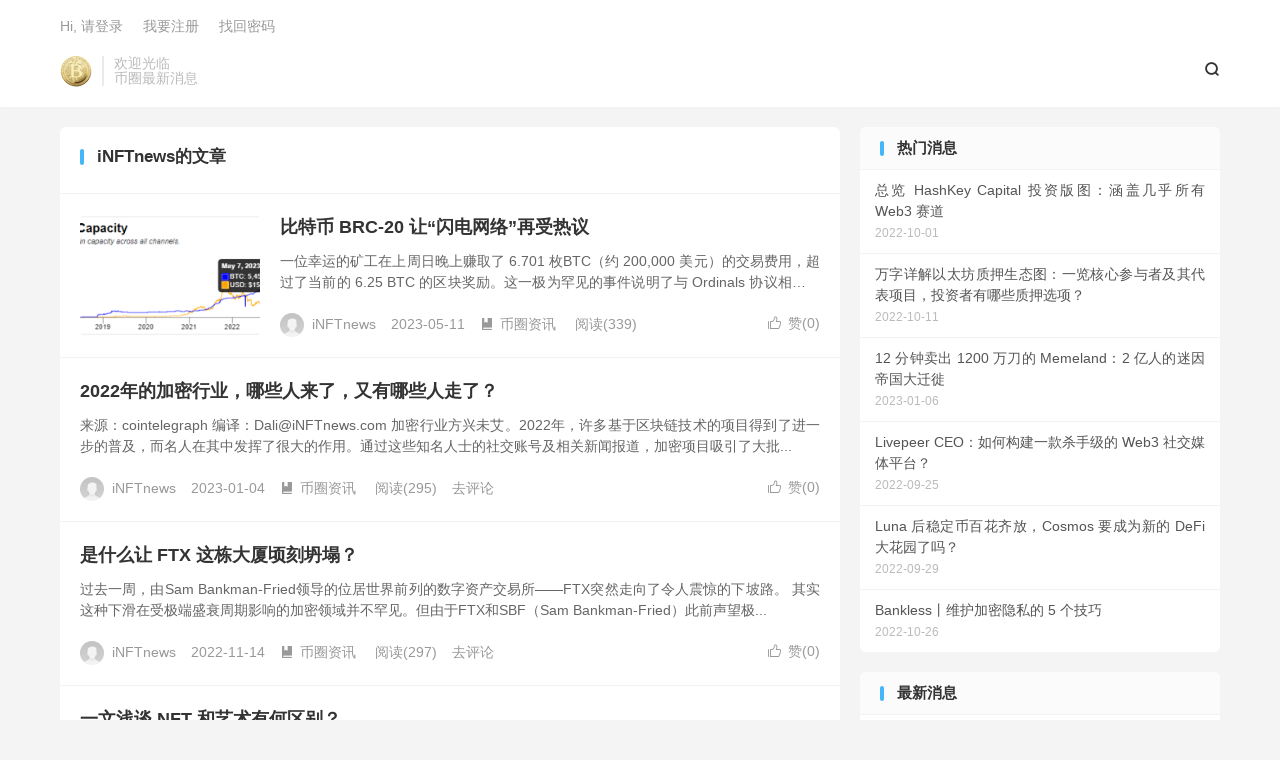

--- FILE ---
content_type: text/html; charset=UTF-8
request_url: https://www.bt268.com/author/inftnews/
body_size: 9948
content:
<!DOCTYPE HTML>
<html lang="zh-CN" >
<head>
<meta charset="UTF-8">
<meta http-equiv="X-UA-Compatible" content="IE=edge">
<meta name="viewport" content="width=device-width, initial-scale=1.0">
<meta name="apple-mobile-web-app-title" content="币圈最新消息">
<meta http-equiv="Cache-Control" content="no-siteapp">
<title>iNFTnews-币圈最新消息</title>
<meta name='robots' content='max-image-preview:large' />
<link rel='dns-prefetch' href='//stats.wp.com' />
<style id='wp-img-auto-sizes-contain-inline-css' type='text/css'>
img:is([sizes=auto i],[sizes^="auto," i]){contain-intrinsic-size:3000px 1500px}
/*# sourceURL=wp-img-auto-sizes-contain-inline-css */
</style>
<style id='wp-block-library-inline-css' type='text/css'>
:root{--wp-block-synced-color:#7a00df;--wp-block-synced-color--rgb:122,0,223;--wp-bound-block-color:var(--wp-block-synced-color);--wp-editor-canvas-background:#ddd;--wp-admin-theme-color:#007cba;--wp-admin-theme-color--rgb:0,124,186;--wp-admin-theme-color-darker-10:#006ba1;--wp-admin-theme-color-darker-10--rgb:0,107,160.5;--wp-admin-theme-color-darker-20:#005a87;--wp-admin-theme-color-darker-20--rgb:0,90,135;--wp-admin-border-width-focus:2px}@media (min-resolution:192dpi){:root{--wp-admin-border-width-focus:1.5px}}.wp-element-button{cursor:pointer}:root .has-very-light-gray-background-color{background-color:#eee}:root .has-very-dark-gray-background-color{background-color:#313131}:root .has-very-light-gray-color{color:#eee}:root .has-very-dark-gray-color{color:#313131}:root .has-vivid-green-cyan-to-vivid-cyan-blue-gradient-background{background:linear-gradient(135deg,#00d084,#0693e3)}:root .has-purple-crush-gradient-background{background:linear-gradient(135deg,#34e2e4,#4721fb 50%,#ab1dfe)}:root .has-hazy-dawn-gradient-background{background:linear-gradient(135deg,#faaca8,#dad0ec)}:root .has-subdued-olive-gradient-background{background:linear-gradient(135deg,#fafae1,#67a671)}:root .has-atomic-cream-gradient-background{background:linear-gradient(135deg,#fdd79a,#004a59)}:root .has-nightshade-gradient-background{background:linear-gradient(135deg,#330968,#31cdcf)}:root .has-midnight-gradient-background{background:linear-gradient(135deg,#020381,#2874fc)}:root{--wp--preset--font-size--normal:16px;--wp--preset--font-size--huge:42px}.has-regular-font-size{font-size:1em}.has-larger-font-size{font-size:2.625em}.has-normal-font-size{font-size:var(--wp--preset--font-size--normal)}.has-huge-font-size{font-size:var(--wp--preset--font-size--huge)}.has-text-align-center{text-align:center}.has-text-align-left{text-align:left}.has-text-align-right{text-align:right}.has-fit-text{white-space:nowrap!important}#end-resizable-editor-section{display:none}.aligncenter{clear:both}.items-justified-left{justify-content:flex-start}.items-justified-center{justify-content:center}.items-justified-right{justify-content:flex-end}.items-justified-space-between{justify-content:space-between}.screen-reader-text{border:0;clip-path:inset(50%);height:1px;margin:-1px;overflow:hidden;padding:0;position:absolute;width:1px;word-wrap:normal!important}.screen-reader-text:focus{background-color:#ddd;clip-path:none;color:#444;display:block;font-size:1em;height:auto;left:5px;line-height:normal;padding:15px 23px 14px;text-decoration:none;top:5px;width:auto;z-index:100000}html :where(.has-border-color){border-style:solid}html :where([style*=border-top-color]){border-top-style:solid}html :where([style*=border-right-color]){border-right-style:solid}html :where([style*=border-bottom-color]){border-bottom-style:solid}html :where([style*=border-left-color]){border-left-style:solid}html :where([style*=border-width]){border-style:solid}html :where([style*=border-top-width]){border-top-style:solid}html :where([style*=border-right-width]){border-right-style:solid}html :where([style*=border-bottom-width]){border-bottom-style:solid}html :where([style*=border-left-width]){border-left-style:solid}html :where(img[class*=wp-image-]){height:auto;max-width:100%}:where(figure){margin:0 0 1em}html :where(.is-position-sticky){--wp-admin--admin-bar--position-offset:var(--wp-admin--admin-bar--height,0px)}@media screen and (max-width:600px){html :where(.is-position-sticky){--wp-admin--admin-bar--position-offset:0px}}

/*# sourceURL=wp-block-library-inline-css */
</style><style id='global-styles-inline-css' type='text/css'>
:root{--wp--preset--aspect-ratio--square: 1;--wp--preset--aspect-ratio--4-3: 4/3;--wp--preset--aspect-ratio--3-4: 3/4;--wp--preset--aspect-ratio--3-2: 3/2;--wp--preset--aspect-ratio--2-3: 2/3;--wp--preset--aspect-ratio--16-9: 16/9;--wp--preset--aspect-ratio--9-16: 9/16;--wp--preset--color--black: #000000;--wp--preset--color--cyan-bluish-gray: #abb8c3;--wp--preset--color--white: #ffffff;--wp--preset--color--pale-pink: #f78da7;--wp--preset--color--vivid-red: #cf2e2e;--wp--preset--color--luminous-vivid-orange: #ff6900;--wp--preset--color--luminous-vivid-amber: #fcb900;--wp--preset--color--light-green-cyan: #7bdcb5;--wp--preset--color--vivid-green-cyan: #00d084;--wp--preset--color--pale-cyan-blue: #8ed1fc;--wp--preset--color--vivid-cyan-blue: #0693e3;--wp--preset--color--vivid-purple: #9b51e0;--wp--preset--gradient--vivid-cyan-blue-to-vivid-purple: linear-gradient(135deg,rgb(6,147,227) 0%,rgb(155,81,224) 100%);--wp--preset--gradient--light-green-cyan-to-vivid-green-cyan: linear-gradient(135deg,rgb(122,220,180) 0%,rgb(0,208,130) 100%);--wp--preset--gradient--luminous-vivid-amber-to-luminous-vivid-orange: linear-gradient(135deg,rgb(252,185,0) 0%,rgb(255,105,0) 100%);--wp--preset--gradient--luminous-vivid-orange-to-vivid-red: linear-gradient(135deg,rgb(255,105,0) 0%,rgb(207,46,46) 100%);--wp--preset--gradient--very-light-gray-to-cyan-bluish-gray: linear-gradient(135deg,rgb(238,238,238) 0%,rgb(169,184,195) 100%);--wp--preset--gradient--cool-to-warm-spectrum: linear-gradient(135deg,rgb(74,234,220) 0%,rgb(151,120,209) 20%,rgb(207,42,186) 40%,rgb(238,44,130) 60%,rgb(251,105,98) 80%,rgb(254,248,76) 100%);--wp--preset--gradient--blush-light-purple: linear-gradient(135deg,rgb(255,206,236) 0%,rgb(152,150,240) 100%);--wp--preset--gradient--blush-bordeaux: linear-gradient(135deg,rgb(254,205,165) 0%,rgb(254,45,45) 50%,rgb(107,0,62) 100%);--wp--preset--gradient--luminous-dusk: linear-gradient(135deg,rgb(255,203,112) 0%,rgb(199,81,192) 50%,rgb(65,88,208) 100%);--wp--preset--gradient--pale-ocean: linear-gradient(135deg,rgb(255,245,203) 0%,rgb(182,227,212) 50%,rgb(51,167,181) 100%);--wp--preset--gradient--electric-grass: linear-gradient(135deg,rgb(202,248,128) 0%,rgb(113,206,126) 100%);--wp--preset--gradient--midnight: linear-gradient(135deg,rgb(2,3,129) 0%,rgb(40,116,252) 100%);--wp--preset--font-size--small: 13px;--wp--preset--font-size--medium: 20px;--wp--preset--font-size--large: 36px;--wp--preset--font-size--x-large: 42px;--wp--preset--spacing--20: 0.44rem;--wp--preset--spacing--30: 0.67rem;--wp--preset--spacing--40: 1rem;--wp--preset--spacing--50: 1.5rem;--wp--preset--spacing--60: 2.25rem;--wp--preset--spacing--70: 3.38rem;--wp--preset--spacing--80: 5.06rem;--wp--preset--shadow--natural: 6px 6px 9px rgba(0, 0, 0, 0.2);--wp--preset--shadow--deep: 12px 12px 50px rgba(0, 0, 0, 0.4);--wp--preset--shadow--sharp: 6px 6px 0px rgba(0, 0, 0, 0.2);--wp--preset--shadow--outlined: 6px 6px 0px -3px rgb(255, 255, 255), 6px 6px rgb(0, 0, 0);--wp--preset--shadow--crisp: 6px 6px 0px rgb(0, 0, 0);}:where(.is-layout-flex){gap: 0.5em;}:where(.is-layout-grid){gap: 0.5em;}body .is-layout-flex{display: flex;}.is-layout-flex{flex-wrap: wrap;align-items: center;}.is-layout-flex > :is(*, div){margin: 0;}body .is-layout-grid{display: grid;}.is-layout-grid > :is(*, div){margin: 0;}:where(.wp-block-columns.is-layout-flex){gap: 2em;}:where(.wp-block-columns.is-layout-grid){gap: 2em;}:where(.wp-block-post-template.is-layout-flex){gap: 1.25em;}:where(.wp-block-post-template.is-layout-grid){gap: 1.25em;}.has-black-color{color: var(--wp--preset--color--black) !important;}.has-cyan-bluish-gray-color{color: var(--wp--preset--color--cyan-bluish-gray) !important;}.has-white-color{color: var(--wp--preset--color--white) !important;}.has-pale-pink-color{color: var(--wp--preset--color--pale-pink) !important;}.has-vivid-red-color{color: var(--wp--preset--color--vivid-red) !important;}.has-luminous-vivid-orange-color{color: var(--wp--preset--color--luminous-vivid-orange) !important;}.has-luminous-vivid-amber-color{color: var(--wp--preset--color--luminous-vivid-amber) !important;}.has-light-green-cyan-color{color: var(--wp--preset--color--light-green-cyan) !important;}.has-vivid-green-cyan-color{color: var(--wp--preset--color--vivid-green-cyan) !important;}.has-pale-cyan-blue-color{color: var(--wp--preset--color--pale-cyan-blue) !important;}.has-vivid-cyan-blue-color{color: var(--wp--preset--color--vivid-cyan-blue) !important;}.has-vivid-purple-color{color: var(--wp--preset--color--vivid-purple) !important;}.has-black-background-color{background-color: var(--wp--preset--color--black) !important;}.has-cyan-bluish-gray-background-color{background-color: var(--wp--preset--color--cyan-bluish-gray) !important;}.has-white-background-color{background-color: var(--wp--preset--color--white) !important;}.has-pale-pink-background-color{background-color: var(--wp--preset--color--pale-pink) !important;}.has-vivid-red-background-color{background-color: var(--wp--preset--color--vivid-red) !important;}.has-luminous-vivid-orange-background-color{background-color: var(--wp--preset--color--luminous-vivid-orange) !important;}.has-luminous-vivid-amber-background-color{background-color: var(--wp--preset--color--luminous-vivid-amber) !important;}.has-light-green-cyan-background-color{background-color: var(--wp--preset--color--light-green-cyan) !important;}.has-vivid-green-cyan-background-color{background-color: var(--wp--preset--color--vivid-green-cyan) !important;}.has-pale-cyan-blue-background-color{background-color: var(--wp--preset--color--pale-cyan-blue) !important;}.has-vivid-cyan-blue-background-color{background-color: var(--wp--preset--color--vivid-cyan-blue) !important;}.has-vivid-purple-background-color{background-color: var(--wp--preset--color--vivid-purple) !important;}.has-black-border-color{border-color: var(--wp--preset--color--black) !important;}.has-cyan-bluish-gray-border-color{border-color: var(--wp--preset--color--cyan-bluish-gray) !important;}.has-white-border-color{border-color: var(--wp--preset--color--white) !important;}.has-pale-pink-border-color{border-color: var(--wp--preset--color--pale-pink) !important;}.has-vivid-red-border-color{border-color: var(--wp--preset--color--vivid-red) !important;}.has-luminous-vivid-orange-border-color{border-color: var(--wp--preset--color--luminous-vivid-orange) !important;}.has-luminous-vivid-amber-border-color{border-color: var(--wp--preset--color--luminous-vivid-amber) !important;}.has-light-green-cyan-border-color{border-color: var(--wp--preset--color--light-green-cyan) !important;}.has-vivid-green-cyan-border-color{border-color: var(--wp--preset--color--vivid-green-cyan) !important;}.has-pale-cyan-blue-border-color{border-color: var(--wp--preset--color--pale-cyan-blue) !important;}.has-vivid-cyan-blue-border-color{border-color: var(--wp--preset--color--vivid-cyan-blue) !important;}.has-vivid-purple-border-color{border-color: var(--wp--preset--color--vivid-purple) !important;}.has-vivid-cyan-blue-to-vivid-purple-gradient-background{background: var(--wp--preset--gradient--vivid-cyan-blue-to-vivid-purple) !important;}.has-light-green-cyan-to-vivid-green-cyan-gradient-background{background: var(--wp--preset--gradient--light-green-cyan-to-vivid-green-cyan) !important;}.has-luminous-vivid-amber-to-luminous-vivid-orange-gradient-background{background: var(--wp--preset--gradient--luminous-vivid-amber-to-luminous-vivid-orange) !important;}.has-luminous-vivid-orange-to-vivid-red-gradient-background{background: var(--wp--preset--gradient--luminous-vivid-orange-to-vivid-red) !important;}.has-very-light-gray-to-cyan-bluish-gray-gradient-background{background: var(--wp--preset--gradient--very-light-gray-to-cyan-bluish-gray) !important;}.has-cool-to-warm-spectrum-gradient-background{background: var(--wp--preset--gradient--cool-to-warm-spectrum) !important;}.has-blush-light-purple-gradient-background{background: var(--wp--preset--gradient--blush-light-purple) !important;}.has-blush-bordeaux-gradient-background{background: var(--wp--preset--gradient--blush-bordeaux) !important;}.has-luminous-dusk-gradient-background{background: var(--wp--preset--gradient--luminous-dusk) !important;}.has-pale-ocean-gradient-background{background: var(--wp--preset--gradient--pale-ocean) !important;}.has-electric-grass-gradient-background{background: var(--wp--preset--gradient--electric-grass) !important;}.has-midnight-gradient-background{background: var(--wp--preset--gradient--midnight) !important;}.has-small-font-size{font-size: var(--wp--preset--font-size--small) !important;}.has-medium-font-size{font-size: var(--wp--preset--font-size--medium) !important;}.has-large-font-size{font-size: var(--wp--preset--font-size--large) !important;}.has-x-large-font-size{font-size: var(--wp--preset--font-size--x-large) !important;}
/*# sourceURL=global-styles-inline-css */
</style>

<style id='classic-theme-styles-inline-css' type='text/css'>
/*! This file is auto-generated */
.wp-block-button__link{color:#fff;background-color:#32373c;border-radius:9999px;box-shadow:none;text-decoration:none;padding:calc(.667em + 2px) calc(1.333em + 2px);font-size:1.125em}.wp-block-file__button{background:#32373c;color:#fff;text-decoration:none}
/*# sourceURL=/wp-includes/css/classic-themes.min.css */
</style>
<link rel='stylesheet' id='style-css' href='https://www.bt268.com/wp-content/themes/dux/style.css?ver=9.5' type='text/css' media='all' />
<script type="text/javascript" src="https://www.bt268.com/wp-content/themes/dux/assets/js/libs/jquery.min.js?ver=9.5" id="jquery-js"></script>
	<style>img#wpstats{display:none}</style>
		<meta name="keywords" content="iNFTnews">
<meta name="description" content="币圈最新消息'iNFTnews'">
<style>.container{max-width:1200px}:root{--tb--main: #45B6F7}</style><link rel="shortcut icon" href="https://www.bt268.com/favicon.ico">
</head>
<body class="archive author author-inftnews author-56 wp-theme-dux home m-excerpt-cat site-layout-2 text-justify-on m-sidebar m-catplist-on">
<header class="header">
	<div class="container">
		<div class="logo"><a href="https://www.bt268.com" title="币圈最新消息-比特币、以太坊最新价格和交易所入门"><img src="https://www.bt268.com/wp-content/uploads/2022/09/1c762234363a3ed.png" alt="币圈最新消息-比特币、以太坊最新价格和交易所入门">币圈最新消息</a></div>		<div class="brand">欢迎光临<br>币圈最新消息</div>											<div class="navto-search search-show"><i class="tbfa">&#xe611;</i></div>
							<ul class="site-nav site-navbar">
					</ul>
					<div class="topbar">
				<ul class="site-nav topmenu">
														</ul>
															<a rel="nofollow" href="https://www.bt268.com/wp-login.php?redirect_to=https%3A%2F%2Fwww.bt268.com%2Fbitebi-brc-20-rangshandianwangluozaishoureyi%2F">Hi, 请登录</a>
						&nbsp; &nbsp; <a rel="nofollow" href="https://www.bt268.com/wp-login.php?action=register">我要注册</a>
						&nbsp; &nbsp; <a rel="nofollow" href="https://www.bt268.com/wp-login.php?action=lostpassword">找回密码</a>
												</div>
					</div>
</header>
	<div class="m-icon-nav">
		<i class="tbfa">&#xe612;</i>
		<i class="tbfa">&#xe606;</i>
	</div>
<div class="site-search">
	<div class="container">
		<form method="get" class="site-search-form" action="https://www.bt268.com/">
    <input class="search-input" name="s" type="text" placeholder="输入关键字" value="" required="required">
    <button class="search-btn" type="submit"><i class="tbfa">&#xe611;</i></button>
</form>	</div>
</div>

<section class="container">
	<div class="content-wrap">
		<div class="content">
			<div class="catleader"><h1>iNFTnews的文章</h1><div class="catleader-desc"></div></div><article class="excerpt excerpt-1"><a class="focus" href="https://www.bt268.com/bitebi-brc-20-rangshandianwangluozaishoureyi/"><img data-src="https://www.bt268.com/wp-content/uploads/2023/05/3ee9f0288967f19-220x150.png" alt="比特币 BRC-20 让“闪电网络”再受热议-币圈最新消息" src="https://www.bt268.com/wp-content/themes/dux/assets/img/thumbnail.png" class="thumb"></a><header><h2><a href="https://www.bt268.com/bitebi-brc-20-rangshandianwangluozaishoureyi/" title="比特币 BRC-20 让“闪电网络”再受热议-币圈最新消息">比特币 BRC-20 让“闪电网络”再受热议</a></h2></header><p class="note">一位幸运的矿工在上周日晚上赚取了 6.701 枚BTC（约 200,000 美元）的交易费用，超过了当前的 6.25 BTC 的区块奖励。这一极为罕见的事件说明了与 Ordinals 协议相关的区块链活动导致了用户成本的飙升。 高昂的比特币...</p><div class="meta"><a href="javascript:;" etap="like" class="post-like" data-pid="4572"><i class="tbfa">&#xe64c;</i>赞(<span>0</span>)</a><span class="author"><img class="avatar" data-src="https://cravatar.cn/avatar/?s=96&d=mystery" src="https://www.bt268.com/wp-content/themes/dux/assets/img/avatar-default.png" alt="iNFTnews">iNFTnews</span><time>2023-05-11</time><a class="cat" href="https://www.bt268.com/news/"><i class="tbfa">&#xe60e;</i>币圈资讯</a> <span class="pv">阅读(339)</span></div></article><article class="excerpt excerpt-2 excerpt-text"><header><h2><a href="https://www.bt268.com/2022-niandejiamixingyenaxierenlaileyouyounaxierenzoule/" title="2022年的加密行业，哪些人来了，又有哪些人走了？-币圈最新消息">2022年的加密行业，哪些人来了，又有哪些人走了？</a></h2></header><p class="note">来源：cointelegraph 编译：<a href="/cdn-cgi/l/email-protection" class="__cf_email__" data-cfemail="f9bd989590b990b7bfad979c8e8ad79a9694">[email&#160;protected]</a> 加密行业方兴未艾。2022年，许多基于区块链技术的项目得到了进一步的普及，而名人在其中发挥了很大的作用。通过这些知名人士的社交账号及相关新闻报道，加密项目吸引了大批...</p><div class="meta"><a href="javascript:;" etap="like" class="post-like" data-pid="3341"><i class="tbfa">&#xe64c;</i>赞(<span>0</span>)</a><span class="author"><img class="avatar" data-src="https://cravatar.cn/avatar/?s=96&d=mystery" src="https://www.bt268.com/wp-content/themes/dux/assets/img/avatar-default.png" alt="iNFTnews">iNFTnews</span><time>2023-01-04</time><a class="cat" href="https://www.bt268.com/news/"><i class="tbfa">&#xe60e;</i>币圈资讯</a> <span class="pv">阅读(295)</span><a class="pc" href="https://www.bt268.com/2022-niandejiamixingyenaxierenlaileyouyounaxierenzoule/#respond">去评论</a></div></article><article class="excerpt excerpt-3 excerpt-text"><header><h2><a href="https://www.bt268.com/shishenmerang-ftx-zhedongdashaqingketanta/" title="是什么让 FTX 这栋大厦顷刻坍塌？-币圈最新消息">是什么让 FTX 这栋大厦顷刻坍塌？</a></h2></header><p class="note">过去一周，由Sam Bankman-Fried领导的位居世界前列的数字资产交易所——FTX突然走向了令人震惊的下坡路。 其实这种下滑在受极端盛衰周期影响的加密领域并不罕见。但由于FTX和SBF（Sam Bankman-Fried）此前声望极...</p><div class="meta"><a href="javascript:;" etap="like" class="post-like" data-pid="2947"><i class="tbfa">&#xe64c;</i>赞(<span>0</span>)</a><span class="author"><img class="avatar" data-src="https://cravatar.cn/avatar/?s=96&d=mystery" src="https://www.bt268.com/wp-content/themes/dux/assets/img/avatar-default.png" alt="iNFTnews">iNFTnews</span><time>2022-11-14</time><a class="cat" href="https://www.bt268.com/news/"><i class="tbfa">&#xe60e;</i>币圈资讯</a> <span class="pv">阅读(297)</span><a class="pc" href="https://www.bt268.com/shishenmerang-ftx-zhedongdashaqingketanta/#respond">去评论</a></div></article><article class="excerpt excerpt-4 excerpt-text"><header><h2><a href="https://www.bt268.com/yiwenqiantan-nft-heyishuyouhequbie/" title="一文浅谈 NFT 和艺术有何区别？-币圈最新消息">一文浅谈 NFT 和艺术有何区别？</a></h2></header><p class="note">NFT实际上并不是艺术。 虽然艺术无疑是NFT最强大的用例之一，但鉴于传统艺术机构甚至维基百科的权威人士都在不断弱化NFT和艺术之间的关联，我们有必要认真思考一下背后的原因。 我并不是说对NFT的常见批评有任何价值——我们都知道“右键保存”...</p><div class="meta"><a href="javascript:;" etap="like" class="post-like" data-pid="2881"><i class="tbfa">&#xe64c;</i>赞(<span>0</span>)</a><span class="author"><img class="avatar" data-src="https://cravatar.cn/avatar/?s=96&d=mystery" src="https://www.bt268.com/wp-content/themes/dux/assets/img/avatar-default.png" alt="iNFTnews">iNFTnews</span><time>2022-11-11</time><a class="cat" href="https://www.bt268.com/news/"><i class="tbfa">&#xe60e;</i>币圈资讯</a> <span class="pv">阅读(269)</span><a class="pc" href="https://www.bt268.com/yiwenqiantan-nft-heyishuyouhequbie/#respond">去评论</a></div></article><article class="excerpt excerpt-5 excerpt-text"><header><h2><a href="https://www.bt268.com/bei-sec-diaochashizhizuigaode-nft-xiangmuwuliaoyuanweihebeishouzhumu/" title="被 SEC 调查？市值最高的 NFT 项目无聊猿为何备受瞩目-币圈最新消息">被 SEC 调查？市值最高的 NFT 项目无聊猿为何备受瞩目</a></h2></header><p class="note">10月12日，无聊猿Bored Ape Yacht Club的母公司Yuga Labs面临美国证券交易委员会（SEC）的调查，调查其NFT的销售是否违反了联邦法律。 一位不愿透露姓名的知情人士称，美国证券交易委员会正在审查这家总部位于迈阿密...</p><div class="meta"><a href="javascript:;" etap="like" class="post-like" data-pid="2639"><i class="tbfa">&#xe64c;</i>赞(<span>0</span>)</a><span class="author"><img class="avatar" data-src="https://cravatar.cn/avatar/?s=96&d=mystery" src="https://www.bt268.com/wp-content/themes/dux/assets/img/avatar-default.png" alt="iNFTnews">iNFTnews</span><time>2022-11-01</time><a class="cat" href="https://www.bt268.com/news/"><i class="tbfa">&#xe60e;</i>币圈资讯</a> <span class="pv">阅读(329)</span><a class="pc" href="https://www.bt268.com/bei-sec-diaochashizhizuigaode-nft-xiangmuwuliaoyuanweihebeishouzhumu/#respond">去评论</a></div></article><article class="excerpt excerpt-6 excerpt-text"><header><h2><a href="https://www.bt268.com/shenmeshishengchengyishunfttahuishinftshichangxiayigetouzifengxiangma/" title="什么是生成艺术NFT，它会是NFT市场下一个投资风向吗？-币圈最新消息">什么是生成艺术NFT，它会是NFT市场下一个投资风向吗？</a></h2></header><p class="note">一种新的艺术形式正在兴起——生成艺术NFT。 当然，生成艺术并非全新的事物，它们在20世纪60年代就已经存在了。但在去年，我们看到市场对这种艺术形式的需求在不断增长。利用NFT技术，艺术家们正在使用独特的方式来表达他们的创造力，这种方式受到...</p><div class="meta"><a href="javascript:;" etap="like" class="post-like" data-pid="2481"><i class="tbfa">&#xe64c;</i>赞(<span>0</span>)</a><span class="author"><img class="avatar" data-src="https://cravatar.cn/avatar/?s=96&d=mystery" src="https://www.bt268.com/wp-content/themes/dux/assets/img/avatar-default.png" alt="iNFTnews">iNFTnews</span><time>2022-10-25</time><a class="cat" href="https://www.bt268.com/news/"><i class="tbfa">&#xe60e;</i>币圈资讯</a> <span class="pv">阅读(310)</span><a class="pc" href="https://www.bt268.com/shenmeshishengchengyishunfttahuishinftshichangxiayigetouzifengxiangma/#respond">去评论</a></div></article><article class="excerpt excerpt-7 excerpt-text"><header><h2><a href="https://www.bt268.com/zaozijiayuangongxianqimeta-deyuanyuzhoushebei-horizon-weihebushouqinglai/" title="遭自家员工嫌弃？Meta 的元宇宙设备 Horizon 为何不受青睐-币圈最新消息">遭自家员工嫌弃？Meta 的元宇宙设备 Horizon 为何不受青睐</a></h2></header><p class="note">近日，国外媒体The Verge报道，Meta旗下的元宇宙社交应用软件Horizon Worlds由于漏洞太多，体验较差，连自家员工都拒绝使用。 为了挽回面子，Meta元宇宙副总裁 Vishal Shah 在发给员工的一份备忘录中表示，Me...</p><div class="meta"><a href="javascript:;" etap="like" class="post-like" data-pid="2007"><i class="tbfa">&#xe64c;</i>赞(<span>0</span>)</a><span class="author"><img class="avatar" data-src="https://cravatar.cn/avatar/?s=96&d=mystery" src="https://www.bt268.com/wp-content/themes/dux/assets/img/avatar-default.png" alt="iNFTnews">iNFTnews</span><time>2022-10-14</time><a class="cat" href="https://www.bt268.com/news/"><i class="tbfa">&#xe60e;</i>币圈资讯</a> <span class="pv">阅读(282)</span><a class="pc" href="https://www.bt268.com/zaozijiayuangongxianqimeta-deyuanyuzhoushebei-horizon-weihebushouqinglai/#respond">去评论</a></div></article>		</div>
	</div>
	<div class="sidebar">
	<div class="widget widget_ui_posts"><h3>热门消息</h3><ul class="nopic"><li><a href="https://www.bt268.com/zonglan-hashkey-capital-touzibantuhangaijihusuoyou-web3-saidao/"><span class="text">总览 HashKey Capital 投资版图：涵盖几乎所有 Web3 赛道</span><span class="muted">2022-10-01</span></a></li><li><a href="https://www.bt268.com/wanzixiangjieyitaifangzhiyashengtaituyilanhexincanyuzhejiqidaibiaoxiangmutouzizheyounaxieai/"><span class="text">万字详解以太坊质押生态图：一览核心参与者及其代表项目，投资者有哪些质押选项？</span><span class="muted">2022-10-11</span></a></li><li class="noimg"><a href="https://www.bt268.com/12-fenzhongmaichu-1200-wandaode-memeland2-yirendemiyindiguodaqianxi/"><span class="text">12 分钟卖出 1200 万刀的 Memeland：2 亿人的迷因帝国大迁徙</span><span class="muted">2023-01-06</span></a></li><li><a href="https://www.bt268.com/livepeer-ceoruhegoujianyikuanshashoujide-web3-shejiaomeitipingtai/"><span class="text">Livepeer CEO：如何构建一款杀手级的 Web3 社交媒体平台？</span><span class="muted">2022-09-25</span></a></li><li class="noimg"><a href="https://www.bt268.com/luna-houwendingbibaihuaqifangcosmos-yaochengweixinde-defi-dahuayuanlema/"><span class="text">Luna 后稳定币百花齐放，Cosmos 要成为新的 DeFi 大花园了吗？</span><span class="muted">2022-09-29</span></a></li><li class="noimg"><a href="https://www.bt268.com/banklessgunweihujiamiyinside-5-gejiqiao/"><span class="text">Bankless丨维护加密隐私的 5 个技巧</span><span class="muted">2022-10-26</span></a></li></ul></div><div class="widget widget_ui_posts"><h3>最新消息</h3><ul class="nopic"><li><a href="https://www.bt268.com/kaiyanjieleaihuihuashangyehuazuiqiangwanjiashitaobaoshangjia/"><span class="text">开眼界了，AI绘画商业化最强玩家是“淘宝商家”</span><span class="muted">2023-08-24</span></a></li><li><a href="https://www.bt268.com/babite-yuanyuzhoumeiribidu28jiaaiqiyejitifugangipoyejicantanjingyingkuisunzhe/"><span class="text">巴比特 | 元宇宙每日必读：28家AI企业集体赴港IPO，业绩惨谈，经营亏损，这是AI下半场的起点，还是资本炒作到顶峰的标志？</span><span class="muted">2023-08-24</span></a></li><li><a href="https://www.bt268.com/23niantongyongdamoxingyinbaoaifengbao24nianchuileimoxingzhongsuqianxingbaiyegunshanghairengongzhinengdahuia/"><span class="text">23年通用大模型引爆AI风暴，24年垂类模型重塑千行百业丨上海人工智能大会金句集锦</span><span class="muted">2023-07-20</span></a></li><li><a href="https://www.bt268.com/arthur-hayes-bowen-meiguojianguanjiajuxiangganghuanyingjiamihuobi-zheyiweizheshenme/"><span class="text">Arthur Hayes 博文: 美国监管加剧，香港欢迎加密货币 这意味着什么？</span><span class="muted">2023-07-19</span></a></li><li><a href="https://www.bt268.com/nostrquanqiumeetupbailinzhankaiqishengtaichanpinceping/"><span class="text">Nostr全球Meetup柏林站：开启生态产品测评</span><span class="muted">2023-07-17</span></a></li><li><a href="https://www.bt268.com/nounishdaodaozhiliyuwenhuafuhaodekuosan/"><span class="text">NounishDAO：DAO、治理与文化符号的扩散</span><span class="muted">2023-07-17</span></a></li></ul></div><div class="widget widget_ui_tags"><h3>热门标签</h3><div class="items">暂无标签！</div></div></div></section>

<footer class="footer">
	<div class="container">
						<p>&copy; 2008-2025 &nbsp; <a href="https://www.bt268.com">币圈最新消息</a> &nbsp; <a href="https://www.bt268.com/sitemap.xml">网站地图</a>
</p>
				<script data-cfasync="false" src="/cdn-cgi/scripts/5c5dd728/cloudflare-static/email-decode.min.js"></script><script>
var _hmt = _hmt || [];
(function() {
  var hm = document.createElement("script");
  hm.src = "https://hm.baidu.com/hm.js?8daad3e9726951cfd8be108b6637ff6e";
  var s = document.getElementsByTagName("script")[0]; 
  s.parentNode.insertBefore(hm, s);
})();
</script>
	</div>
</footer>
<script>window.TBUI={"www":"https:\/\/www.bt268.com","uri":"https:\/\/www.bt268.com\/wp-content\/themes\/dux","ajaxurl":"https:\/\/www.bt268.com\/wp-admin\/admin-ajax.php","ver":"9.5","roll":"","copyoff":0,"ajaxpager":"5","fullimage":"1","captcha":0,"captcha_comment":1,"captcha_login":0,"captcha_register":0,"table_scroll_m":0,"table_scroll_w":800,"pre_color":0,"pre_copy":0,"lang":{"copy":"\u590d\u5236","copy_success":"\u5df2\u590d\u5236","comment_loading":"\u8bc4\u8bba\u63d0\u4ea4\u4e2d...","comment_cancel_edit":"\u53d6\u6d88\u7f16\u8f91","loadmore":"\u52a0\u8f7d\u66f4\u591a","like_login":"\u70b9\u8d5e\u8bf7\u5148\u767b\u5f55","liked":"\u4f60\u5df2\u8d5e\uff01","delete_post":"\u786e\u5b9a\u5220\u9664\u8fd9\u4e2a\u6587\u7ae0\u5417\uff1f","read_post_all":"\u70b9\u51fb\u9605\u8bfb\u4f59\u4e0b\u5168\u6587","copy_wechat":"\u5fae\u4fe1\u53f7\u5df2\u590d\u5236","sign_password_less":"\u5bc6\u7801\u592a\u77ed\uff0c\u81f3\u5c116\u4f4d","sign_username_none":"\u7528\u6237\u540d\u4e0d\u80fd\u4e3a\u7a7a","sign_email_error":"\u90ae\u7bb1\u683c\u5f0f\u9519\u8bef","sign_vcode_loading":"\u9a8c\u8bc1\u7801\u83b7\u53d6\u4e2d","sign_vcode_new":" \u79d2\u91cd\u65b0\u83b7\u53d6"}}</script>
<script type="speculationrules">
{"prefetch":[{"source":"document","where":{"and":[{"href_matches":"/*"},{"not":{"href_matches":["/wp-*.php","/wp-admin/*","/wp-content/uploads/*","/wp-content/*","/wp-content/plugins/*","/wp-content/themes/dux/*","/*\\?(.+)"]}},{"not":{"selector_matches":"a[rel~=\"nofollow\"]"}},{"not":{"selector_matches":".no-prefetch, .no-prefetch a"}}]},"eagerness":"conservative"}]}
</script>
<script type="text/javascript" src="https://www.bt268.com/wp-content/themes/dux/assets/js/loader.js?ver=9.5" id="loader-js"></script>
<script type="text/javascript" id="jetpack-stats-js-before">
/* <![CDATA[ */
_stq = window._stq || [];
_stq.push([ "view", JSON.parse("{\"v\":\"ext\",\"blog\":\"213256730\",\"post\":\"0\",\"tz\":\"8\",\"srv\":\"www.bt268.com\",\"arch_author\":\"inftnews\",\"arch_results\":\"7\",\"j\":\"1:15.3.1\"}") ]);
_stq.push([ "clickTrackerInit", "213256730", "0" ]);
//# sourceURL=jetpack-stats-js-before
/* ]]> */
</script>
<script type="text/javascript" src="https://stats.wp.com/e-202552.js" id="jetpack-stats-js" defer="defer" data-wp-strategy="defer"></script>
<script defer src="https://static.cloudflareinsights.com/beacon.min.js/vcd15cbe7772f49c399c6a5babf22c1241717689176015" integrity="sha512-ZpsOmlRQV6y907TI0dKBHq9Md29nnaEIPlkf84rnaERnq6zvWvPUqr2ft8M1aS28oN72PdrCzSjY4U6VaAw1EQ==" data-cf-beacon='{"version":"2024.11.0","token":"3be468f37c3947a7a109149bafa64e58","r":1,"server_timing":{"name":{"cfCacheStatus":true,"cfEdge":true,"cfExtPri":true,"cfL4":true,"cfOrigin":true,"cfSpeedBrain":true},"location_startswith":null}}' crossorigin="anonymous"></script>
</body>
</html>